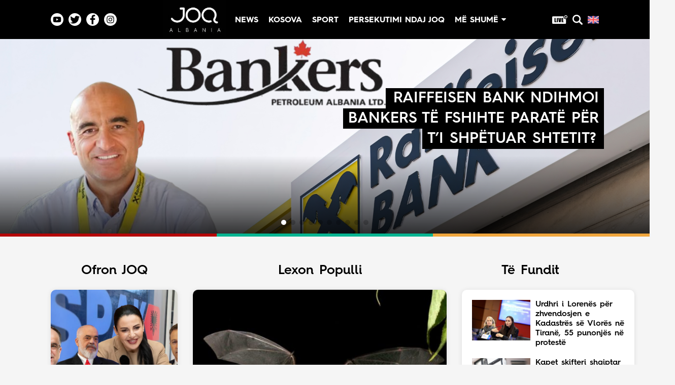

--- FILE ---
content_type: text/html
request_url: https://joq-albania.com/
body_size: 16814
content:
<!DOCTYPE html>
<html prefix="og: https://ogp.me/ns#" lang="sq-AL">

<head>

    <!-- Google Tag Manager -->
    <script>
        (function(w, d, s, l, i) {
            w[l] = w[l] || [];
            w[l].push({
                'gtm.start': new Date().getTime(),
                event: 'gtm.js'
            });
            var f = d.getElementsByTagName(s)[0],
                j = d.createElement(s),
                dl = l != 'dataLayer' ? '&l=' + l : '';
            j.async = true;
            j.src =
                'https://www.googletagmanager.com/gtm.js?id=' + i + dl;
            f.parentNode.insertBefore(j, f);
        })(window, document, 'script', 'dataLayer', 'GTM-5LHWR57');

    </script>
    <!-- End Google Tag Manager -->

    <meta name="apple-itunes-app" content="app-id=1224913299">
    <meta name="google-play-app" content="app-id=com.joqAlbania.al">

    <meta property="fb:pages" content="104916548544422" />

    <meta http-equiv="content-type" content="text/html; charset=utf-8" />
    <meta name="viewport" content="width=device-width, initial-scale=1.0, maximum-scale=1.0, user-scalable=0" />
    <meta name="google-site-verification" content="kQ4bP_ZT5Z7QD2vAAheHvCVWxbFH7fRNIB55Ld-rAS8" />
    <meta property="fb:app_id" content="1591048791052134" />

    <meta property="og:type" content="website" />
    <meta property="og:locale" content="sq_AL" />
    <meta name="description" content="Krijuar më 5 shkurt 2010, joq-albania.com është platforma më e madhe e lajmeve unike, argëtuese dhe sociale në hapësirën shqipfolëse. Nga vijnë materialet? Nga ju dhe komuniteti. Përveç kësaj, ne lundrojmë kudo ku ka shqiptarë dhe ju sjellim nga andej më të mirën duke argëtuar qindra mijëra vizitorë në ditë." />
    <link rel="canonical" href="https://joq-albania.com/" />
    <meta name="author" content="JOQ" />
    <meta property="og:url" content="https://joq-albania.com/">
    <meta property="og:title" content="JOQ Albania" />
    <meta property="og:description" content="Krijuar më 5 shkurt 2010, joq-albania.com është platforma më e madhe e lajmeve unike, argëtuese dhe sociale në hapësirën shqipfolëse. Nga vijnë materialet? Nga ju dhe komuniteti. Përveç kësaj, ne lundrojmë kudo ku ka shqiptarë dhe ju sjellim nga andej më të mirën duke argëtuar qindra mijëra vizitorë në ditë." />
    <meta property="og:image" content="https://static.joq-albania.com/assets/images/joq-final2.png" />
    <title>JOQ Albania</title>

  <link rel="shortcut icon" href="https://static.joq-albania.com/assets/images/facivon4.ico" type="image/x-icon">
    <link rel="stylesheet" href="https://joq-albania.com/assets/css/font-awesome.min.css" type="text/css" />

    <!-- Swiper CSS -->
    <link rel="stylesheet" href="https://static.joq-albania.com/assets/css/swiper-bundle.min.css" type="text/css" />

    
    <link rel="stylesheet" href="https://static.joq-albania.com/assets/css/newstyle.css?v=02" type="text/css" />

    <script src="https://static.joq-albania.com/assets/js/jquery.min.js" type="text/javascript"></script>
  <script async src="https://static.joq-albania.com/assets/js/jquery.dfp.min.js" type="text/javascript"></script>

    <script async type="text/javascript">
        if (window.self !== window.top) {
            window.top.location.href = window.location.href;
        }
        $.ajaxSetup({
            cache: false
        });
        var isNews = false, isHome = true, isCategory = false;
        var isMobile = false;
      if (/(android|bb\d+|meego).+mobile|avantgo|bada\/|blackberry|blazer|compal|elaine|fennec|hiptop|iemobile|ip(hone|od)|ipad|iris|kindle|Android|Silk|lge |maemo|midp|mmp|netfront|opera m(ob|in)i|palm( os)?|phone|p(ixi|re)\/|plucker|pocket|psp|series(4|6)0|symbian|treo|up\.(browser|link)|vodafone|wap|windows (ce|phone)|xda|xiino/i.test(navigator.userAgent) ||
          /1207|6310|6590|3gso|4thp|50[1-6]i|770s|802s|a wa|abac|ac(er|oo|s\-)|ai(ko|rn)|al(av|ca|co)|amoi|an(ex|ny|yw)|aptu|ar(ch|go)|as(te|us)|attw|au(di|\-m|r |s )|avan|be(ck|ll|nq)|bi(lb|rd)|bl(ac|az)|br(e|v)w|bumb|bw\-(n|u)|c55\/|capi|ccwa|cdm\-|cell|chtm|cldc|cmd\-|co(mp|nd)|craw|da(it|ll|ng)|dbte|dc\-s|devi|dica|dmob|do(c|p)o|ds(12|\-d)|el(49|ai)|em(l2|ul)|er(ic|k0)|esl8|ez([4-7]0|os|wa|ze)|fetc|fly(\-|_)|g1 u|g560|gene|gf\-5|g\-mo|go(\.w|od)|gr(ad|un)|haie|hcit|hd\-(m|p|t)|hei\-|hi(pt|ta)|hp( i|ip)|hs\-c|ht(c(\-| |_|a|g|p|s|t)|tp)|hu(aw|tc)|i\-(20|go|ma)|i230|iac( |\-|\/)|ibro|idea|ig01|ikom|im1k|inno|ipaq|iris|ja(t|v)a|jbro|jemu|jigs|kddi|keji|kgt( |\/)|klon|kpt |kwc\-|kyo(c|k)|le(no|xi)|lg( g|\/(k|l|u)|50|54|\-[a-w])|libw|lynx|m1\-w|m3ga|m50\/|ma(te|ui|xo)|mc(01|21|ca)|m\-cr|me(rc|ri)|mi(o8|oa|ts)|mmef|mo(01|02|bi|de|do|t(\-| |o|v)|zz)|mt(50|p1|v )|mwbp|mywa|n10[0-2]|n20[2-3]|n30(0|2)|n50(0|2|5)|n7(0(0|1)|10)|ne((c|m)\-|on|tf|wf|wg|wt)|nok(6|i)|nzph|o2im|op(ti|wv)|oran|owg1|p800|pan(a|d|t)|pdxg|pg(13|\-([1-8]|c))|phil|pire|pl(ay|uc)|pn\-2|po(ck|rt|se)|prox|psio|pt\-g|qa\-a|qc(07|12|21|32|60|\-[2-7]|i\-)|qtek|r380|r600|raks|rim9|ro(ve|zo)|s55\/|sa(ge|ma|mm|ms|ny|va)|sc(01|h\-|oo|p\-)|sdk\/|se(c(\-|0|1)|47|mc|nd|ri)|sgh\-|shar|sie(\-|m)|sk\-0|sl(45|id)|sm(al|ar|b3|it|t5)|so(ft|ny)|sp(01|h\-|v\-|v )|sy(01|mb)|t2(18|50)|t6(00|10|18)|ta(gt|lk)|tcl\-|tdg\-|tel(i|m)|tim\-|t\-mo|to(pl|sh)|ts(70|m\-|m3|m5)|tx\-9|up(\.b|g1|si)|utst|v400|v750|veri|vi(rg|te)|vk(40|5[0-3]|\-v)|vm40|voda|vulc|vx(52|53|60|61|70|80|81|83|85|98)|w3c(\-| )|webc|whit|wi(g |nc|nw)|wmlb|wonu|x700|yas\-|your|zeto|zte\-/i.test(navigator.userAgent.substr(0, 4))) isMobile = true;
    </script>


    <script async type="text/javascript" src="https://static.joq-albania.com/assets/js/jquery.fancybox.js?v=2.1.5"></script>
    <script async src="https://cdnjs.cloudflare.com/ajax/libs/postscribe/2.0.6/postscribe.min.js"></script>

    <script async src='https://www.googletagservices.com/tag/js/gpt.js'></script>
    <script>
        var googletag = googletag || {};
        googletag.cmd = googletag.cmd || [];

    </script>

    <script>
        googletag.cmd.push(function() {
            googletag.pubads().enableSingleRequest();
            googletag.pubads().collapseEmptyDivs();
            googletag.enableServices();
        });

    </script>



    <script src="https://cdn.onesignal.com/sdks/OneSignalSDK.js"></script>
    <script>
      window.OneSignal = window.OneSignal || [];
      OneSignal.push(function() {
        OneSignal.init({
          appId: "0b76b7e8-180a-4fb6-a524-5d0a06695323",
        });
      });
    </script>


    <script type="text/javascript">
        if (window.self !== window.top) {
            window.top.location.href = window.location.href;
        }

    </script>


    <script type="text/javascript">
        $.ajaxSetup({
            cache: false
        });

    </script>

    <!-- Taboola -->
    <!-- <script async src="//htagpa.tech/c/joq-albania.com.js"></script> -->

    <!-- Ogilvi -->
    <!-- <script async src="//ogilvi.medium.al/www/delivery/asyncjs.php"></script> -->
    <!-- <script async src="//paslsa.com/c/joq-albania.com.js"></script>-->

    <!-- Mediadesk -->
    <!-- <script async src="https://mediadesk.al/ad/joq/h.js"></script> -->


</head>

<body>

  <div id="smart-mgid"></div>

  <div id="fb-root"></div>
    <script>
        (function(d, s, id) {
            var js, fjs = d.getElementsByTagName(s)[0];
            if (d.getElementById(id)) return;
            js = d.createElement(s);
            js.id = id;
            js.src = "//connect.facebook.net/sq_AL/sdk.js#xfbml=1&version=v2.9&appId=799283230226486";
            fjs.parentNode.insertBefore(js, fjs);
        }(document, 'script', 'facebook-jssdk'));

    </script>

  <!-- Toolbar -->
  <div class="fixed-header">
    <div class="container">
      <div class="header-content">
        <div class="header-socials pc-only">

          <a href="https://www.youtube.com/channel/UCVsMVFcGZgxXTl5A-usiIBQ/?sub_confirmation=1" target="_blank" class="youtube-icon" title="Youtube">
            <svg viewBox="0 0 512 512"><path d="m224.113281 303.960938 83.273438-47.960938-83.273438-47.960938zm0 0"/><path d="m256 0c-141.363281 0-256 114.636719-256 256s114.636719 256 256 256 256-114.636719 256-256-114.636719-256-256-256zm159.960938 256.261719s0 51.917969-6.585938 76.953125c-3.691406 13.703125-14.496094 24.507812-28.199219 28.195312-25.035156 6.589844-125.175781 6.589844-125.175781 6.589844s-99.878906 0-125.175781-6.851562c-13.703125-3.6875-24.507813-14.496094-28.199219-28.199219-6.589844-24.769531-6.589844-76.949219-6.589844-76.949219s0-51.914062 6.589844-76.949219c3.6875-13.703125 14.757812-24.773437 28.199219-28.460937 25.035156-6.589844 125.175781-6.589844 125.175781-6.589844s100.140625 0 125.175781 6.851562c13.703125 3.6875 24.507813 14.496094 28.199219 28.199219 6.851562 25.035157 6.585938 77.210938 6.585938 77.210938zm0 0"/></svg>
          </a>

          <a href="https://twitter.com/JoqAlbania" target="_blank" class="twitter-icon" title="Twitter">
            <svg viewBox="0 0 97.75 97.75">
              <g>
                <path d="M48.875,0C21.882,0,0,21.882,0,48.875S21.882,97.75,48.875,97.75S97.75,75.868,97.75,48.875S75.868,0,48.875,0z    M78.43,35.841c0.023,0.577,0.035,1.155,0.035,1.736c0,20.878-15.887,42.473-42.473,42.473c-8.127,0-16.04-2.319-22.883-6.708   c-0.143-0.091-0.202-0.268-0.145-0.427c0.057-0.158,0.218-0.256,0.383-0.237c1.148,0.137,2.322,0.205,3.487,0.205   c6.323,0,12.309-1.955,17.372-5.664c-6.069-0.512-11.285-4.619-13.161-10.478c-0.039-0.122-0.011-0.255,0.073-0.351   c0.085-0.096,0.215-0.138,0.339-0.115c1.682,0.319,3.392,0.34,5.04,0.072c-6.259-1.945-10.658-7.808-10.658-14.483l0.002-0.194   c0.003-0.127,0.072-0.243,0.182-0.306c0.109-0.064,0.245-0.065,0.355-0.003c1.632,0.906,3.438,1.488,5.291,1.711   c-3.597-2.867-5.709-7.213-5.709-11.862c0-2.682,0.71-5.318,2.054-7.623c0.06-0.103,0.166-0.169,0.284-0.178   c0.119-0.012,0.234,0.04,0.309,0.132c7.362,9.03,18.191,14.59,29.771,15.305c-0.193-0.972-0.291-1.974-0.291-2.985   c0-8.361,6.802-15.162,15.162-15.162c4.11,0,8.082,1.689,10.929,4.641c3.209-0.654,6.266-1.834,9.09-3.508   c0.129-0.077,0.291-0.065,0.41,0.028c0.116,0.094,0.164,0.25,0.118,0.394c-0.957,2.993-2.823,5.604-5.33,7.489   c2.361-0.411,4.652-1.105,6.831-2.072c0.146-0.067,0.319-0.025,0.424,0.098c0.104,0.124,0.113,0.301,0.023,0.435   C83.759,31.175,81.299,33.744,78.43,35.841z"/>
              </g>
            </svg> 
          </a>

          <a href="https://www.facebook.com/joqalbania/" target="_blank" class="facebook-icon" title="Facebook">
            <svg viewBox="0 0 97.75 97.75">
              <g>
                <path d="M48.875,0C21.882,0,0,21.882,0,48.875S21.882,97.75,48.875,97.75S97.75,75.868,97.75,48.875S75.868,0,48.875,0z    M67.521,24.89l-6.76,0.003c-5.301,0-6.326,2.519-6.326,6.215v8.15h12.641L67.07,52.023H54.436v32.758H41.251V52.023H30.229V39.258   h11.022v-9.414c0-10.925,6.675-16.875,16.42-16.875l9.851,0.015V24.89L67.521,24.89z"/>
              </g>
            </svg>
          </a>

          <a href="https://www.instagram.com/joqalbania/" target="_blank" class="instagram-icon" title="Instagram">
            <svg viewBox="0 0 512 512"><path d="m305 256c0 27.0625-21.9375 49-49 49s-49-21.9375-49-49 21.9375-49 49-49 49 21.9375 49 49zm0 0"/><path d="m370.59375 169.304688c-2.355469-6.382813-6.113281-12.160157-10.996094-16.902344-4.742187-4.882813-10.515625-8.640625-16.902344-10.996094-5.179687-2.011719-12.960937-4.40625-27.292968-5.058594-15.503906-.707031-20.152344-.859375-59.402344-.859375-39.253906 0-43.902344.148438-59.402344.855469-14.332031.65625-22.117187 3.050781-27.292968 5.0625-6.386719 2.355469-12.164063 6.113281-16.902344 10.996094-4.882813 4.742187-8.640625 10.515625-11 16.902344-2.011719 5.179687-4.40625 12.964843-5.058594 27.296874-.707031 15.5-.859375 20.148438-.859375 59.402344 0 39.25.152344 43.898438.859375 59.402344.652344 14.332031 3.046875 22.113281 5.058594 27.292969 2.359375 6.386719 6.113281 12.160156 10.996094 16.902343 4.742187 4.882813 10.515624 8.640626 16.902343 10.996094 5.179688 2.015625 12.964844 4.410156 27.296875 5.0625 15.5.707032 20.144532.855469 59.398438.855469 39.257812 0 43.90625-.148437 59.402344-.855469 14.332031-.652344 22.117187-3.046875 27.296874-5.0625 12.820313-4.945312 22.953126-15.078125 27.898438-27.898437 2.011719-5.179688 4.40625-12.960938 5.0625-27.292969.707031-15.503906.855469-20.152344.855469-59.402344 0-39.253906-.148438-43.902344-.855469-59.402344-.652344-14.332031-3.046875-22.117187-5.0625-27.296874zm-114.59375 162.179687c-41.691406 0-75.488281-33.792969-75.488281-75.484375s33.796875-75.484375 75.488281-75.484375c41.6875 0 75.484375 33.792969 75.484375 75.484375s-33.796875 75.484375-75.484375 75.484375zm78.46875-136.3125c-9.742188 0-17.640625-7.898437-17.640625-17.640625s7.898437-17.640625 17.640625-17.640625 17.640625 7.898437 17.640625 17.640625c-.003906 9.742188-7.898437 17.640625-17.640625 17.640625zm0 0"/><path d="m256 0c-141.363281 0-256 114.636719-256 256s114.636719 256 256 256 256-114.636719 256-256-114.636719-256-256-256zm146.113281 316.605469c-.710937 15.648437-3.199219 26.332031-6.832031 35.683593-7.636719 19.746094-23.246094 35.355469-42.992188 42.992188-9.347656 3.632812-20.035156 6.117188-35.679687 6.832031-15.675781.714844-20.683594.886719-60.605469.886719-39.925781 0-44.929687-.171875-60.609375-.886719-15.644531-.714843-26.332031-3.199219-35.679687-6.832031-9.8125-3.691406-18.695313-9.476562-26.039063-16.957031-7.476562-7.339844-13.261719-16.226563-16.953125-26.035157-3.632812-9.347656-6.121094-20.035156-6.832031-35.679687-.722656-15.679687-.890625-20.6875-.890625-60.609375s.167969-44.929688.886719-60.605469c.710937-15.648437 3.195312-26.332031 6.828125-35.683593 3.691406-9.808594 9.480468-18.695313 16.960937-26.035157 7.339844-7.480469 16.226563-13.265625 26.035157-16.957031 9.351562-3.632812 20.035156-6.117188 35.683593-6.832031 15.675781-.714844 20.683594-.886719 60.605469-.886719s44.929688.171875 60.605469.890625c15.648437.710937 26.332031 3.195313 35.683593 6.824219 9.808594 3.691406 18.695313 9.480468 26.039063 16.960937 7.476563 7.34375 13.265625 16.226563 16.953125 26.035157 3.636719 9.351562 6.121094 20.035156 6.835938 35.683593.714843 15.675781.882812 20.683594.882812 60.605469s-.167969 44.929688-.886719 60.605469zm0 0"/></svg>
          </a>

        </div>
        <div class="header-home mobile-only">
          <a href="/faqe/live.html">
            Live
          </a>
        </div>
        <div class="header-logo-menu">
          <div class="header-logo">
            <a href="/" title="JOQ Albania">
              <img src="https://static.joq-albania.com/assets/images/logoJOQ.jpg" alt="JoqAlbania logo">
            </a>
          </div>
          <div class="header-menu pc-only">
            <ul>
              <!-- <a href="/kategori/vec-e-jona.html" class="vec-e-jona">
                          <li id="vec-e-jona" data-name="vec-e-jona">
                            Ve&ccedil; e jona
                          </li>
                      </a> -->
                      <a href="/kategori/lajme.html" class="news">
                          <li id="lajme" data-name="aktualitet">
                            News
                        </li>
                      </a>
                      <a href="/kosova/index.html" class="kosova">
                          <li id="kosova" data-name="kosova">
                            Kosova
                        </li>
                      </a>
                      <!-- <a href="/maqedoni/index.html" class="maqedoni">
                          <li id="maqedoni" data-name="maqedoni">Maqedoni</li>
                      </a> -->
                      <a href="/kategori/sport.html" class="sport">
                          <li id="sport" data-name="sport">
                            Sport
                        </li>
                      </a>
                      <!-- <a href="/kategori/udhetime.html" class="udhetime">
                          <li id="udhetime" data-name="udhetime">
                            Travel
                        </li>
                      </a> -->
                      <a href="/kategori/persekutimi-ndaj-joq.html" class="persekutimi-ndaj-joq">
                          <li id="persekutimi-ndaj-joq" data-name="persekutimi-ndaj-joq">
                            Persekutimi ndaj JOQ
                        </li>
                      </a>
                      <!-- <a href="https://tehumbura.joq-albania.com/te-humbura/" class="te-humbura">
                        <li id="te-humbura" data-name="te-humbura">
                          Të humbura
                        </li>
                      </a> -->
                      <a href="#" class="me-shume">
                          <li id="me-shume" data-name="me-shume">
                            M&euml; shum&euml;
                            <i class="fa fa-caret-down"></i>
                          </li>
                      </a>
            </ul>
          </div>
        </div>
        <div class="header-search">
          <a href="/faqe/live.html" class="live-svg-wrapper pc-only">
            <svg class="live-svg" version="1.1" id="Layer_1" xmlns="http://www.w3.org/2000/svg" xmlns:xlink="http://www.w3.org/1999/xlink" x="0px" y="0px" viewBox="0 0 122.88 69.01" style="enable-background:new 0 0 122.88 69.01" xml:space="preserve">
                <style type="text/css"><![CDATA[
                  .st0{fill-rule:evenodd;clip-rule:evenodd;fill:#E74040;}
                  .st1{fill:#242424;}
                ]]></style>
              <g><path class="st0" d="M6.78,9.11H91.9c-0.15,0.81-0.25,1.65-0.3,2.49c-0.27,5.16,1.57,9.95,4.77,13.51 c3.06,3.4,7.37,5.69,12.26,6.12c0.34,0.05,0.69,0.08,1.05,0.08V31.3c0.73,0.02,1.45,0.01,2.16-0.05v30.98 c0,3.72-3.06,6.78-6.78,6.78H6.78C3.06,69.01,0,65.96,0,62.23V15.88C0,12.16,3.05,9.11,6.78,9.11L6.78,9.11L6.78,9.11z M110.97,0.02c6.94,0.37,12.26,6.29,11.89,13.23c-0.37,6.94-6.29,12.26-13.23,11.89c-6.94-0.37-12.26-6.29-11.89-13.23 C98.11,4.98,104.03-0.35,110.97,0.02L110.97,0.02z M110.71,4.71c2.18,0.12,4.1,1.1,5.45,2.6c1.35,1.5,2.12,3.51,2.01,5.69 c-0.12,2.18-1.1,4.1-2.6,5.45c-1.5,1.35-3.51,2.13-5.69,2.01c-2.18-0.12-4.11-1.1-5.45-2.6c-1.35-1.5-2.12-3.51-2.01-5.69 c0.12-2.18,1.1-4.11,2.6-5.45C106.53,5.37,108.54,4.59,110.71,4.71L110.71,4.71z M28.15,22.07v27.19h5.63v6.79h-15V22.07H28.15 L28.15,22.07L28.15,22.07z M46.4,22.07v33.98h-9.36V22.07H46.4L46.4,22.07L46.4,22.07z M73.28,22.07l-4.73,33.98H54.39l-5.42-33.98 h9.86c1.11,9.37,1.92,17.3,2.43,23.78c0.5-6.55,1.02-12.36,1.54-17.44l0.62-6.34H73.28L73.28,22.07L73.28,22.07z M75.86,22.07 h15.59v6.79h-6.22v6.49h5.82v6.44h-5.82v7.48h6.86v6.79H75.86V22.07L75.86,22.07L75.86,22.07z"/><path class="st1" d="M110.56,7.69c2.7,0.14,4.77,2.45,4.63,5.14c-0.14,2.7-2.45,4.77-5.14,4.63c-2.7-0.14-4.77-2.45-4.63-5.14 S107.86,7.55,110.56,7.69L110.56,7.69z"/></g>
            </svg>
          </a>
          <svg viewBox="0 0 118.783 118.783" class="menu-search" style="cursor: pointer;">
            <g>
              <path d="M115.97,101.597L88.661,74.286c4.64-7.387,7.333-16.118,7.333-25.488c0-26.509-21.49-47.996-47.998-47.996   S0,22.289,0,48.798c0,26.51,21.487,47.995,47.996,47.995c10.197,0,19.642-3.188,27.414-8.605l26.984,26.986   c1.875,1.873,4.333,2.806,6.788,2.806c2.458,0,4.913-0.933,6.791-2.806C119.72,111.423,119.72,105.347,115.97,101.597z    M47.996,81.243c-17.917,0-32.443-14.525-32.443-32.443s14.526-32.444,32.443-32.444c17.918,0,32.443,14.526,32.443,32.444   S65.914,81.243,47.996,81.243z"/>
            </g>
          </svg>
          <a title="English" href="/english/index.html" class="en-logo">
              <svg style="width: 22px; height:  22px;" viewBox="0 0 512.002 512.002">
                  <path style="fill:#41479B;" d="M503.172,423.725H8.828c-4.875,0-8.828-3.953-8.828-8.828V97.104c0-4.875,3.953-8.828,8.828-8.828  h494.345c4.875,0,8.828,3.953,8.828,8.828v317.793C512,419.772,508.047,423.725,503.172,423.725z"></path>
                  <path style="fill:#F5F5F5;" d="M512,97.104c0-4.875-3.953-8.828-8.828-8.828h-39.495l-163.54,107.147V88.276h-88.276v107.147  L48.322,88.276H8.828C3.953,88.276,0,92.229,0,97.104v22.831l140.309,91.927H0v88.276h140.309L0,392.066v22.831  c0,4.875,3.953,8.828,8.828,8.828h39.495l163.54-107.147v107.147h88.276V316.578l163.54,107.147h39.495  c4.875,0,8.828-3.953,8.828-8.828v-22.831l-140.309-91.927H512v-88.276H371.691L512,119.935V97.104z"></path>
                  <g>
                      <polygon style="fill:#FF4B55;" points="512,229.518 282.483,229.518 282.483,88.276 229.517,88.276 229.517,229.518 0,229.518    0,282.483 229.517,282.483 229.517,423.725 282.483,423.725 282.483,282.483 512,282.483  "></polygon>
                      <path style="fill:#FF4B55;" d="M178.948,300.138L0.25,416.135c0.625,4.263,4.14,7.59,8.577,7.59h12.159l190.39-123.586h-32.428   V300.138z"></path>
                      <path style="fill:#FF4B55;" d="M346.388,300.138H313.96l190.113,123.404c4.431-0.472,7.928-4.09,7.928-8.646v-7.258   L346.388,300.138z"></path>
                      <path style="fill:#FF4B55;" d="M0,106.849l161.779,105.014h32.428L5.143,89.137C2.123,90.54,0,93.555,0,97.104V106.849z"></path>
                      <path style="fill:#FF4B55;" d="M332.566,211.863L511.693,95.586c-0.744-4.122-4.184-7.309-8.521-7.309h-12.647L300.138,211.863   H332.566z"></path>
                  </g>
              </svg>
          </a>
                  <svg viewBox="0 0 512 512" id="open-mobile-menu" class="mobile-only"><path d="m464.883 64.267h-417.766c-25.98 0-47.117 21.136-47.117 47.149 0 25.98 21.137 47.117 47.117 47.117h417.766c25.98 0 47.117-21.137 47.117-47.117 0-26.013-21.137-47.149-47.117-47.149z"/><path d="m464.883 208.867h-417.766c-25.98 0-47.117 21.136-47.117 47.149 0 25.98 21.137 47.117 47.117 47.117h417.766c25.98 0 47.117-21.137 47.117-47.117 0-26.013-21.137-47.149-47.117-47.149z"/><path d="m464.883 353.467h-417.766c-25.98 0-47.117 21.137-47.117 47.149 0 25.98 21.137 47.117 47.117 47.117h417.766c25.98 0 47.117-21.137 47.117-47.117 0-26.012-21.137-47.149-47.117-47.149z"/></svg>
                  <svg id="close-mobile-menu" class="hide" viewBox="0 0 348.333 348.334">
            <g>
              <path d="M336.559,68.611L231.016,174.165l105.543,105.549c15.699,15.705,15.699,41.145,0,56.85   c-7.844,7.844-18.128,11.769-28.407,11.769c-10.296,0-20.581-3.919-28.419-11.769L174.167,231.003L68.609,336.563   c-7.843,7.844-18.128,11.769-28.416,11.769c-10.285,0-20.563-3.919-28.413-11.769c-15.699-15.698-15.699-41.139,0-56.85   l105.54-105.549L11.774,68.611c-15.699-15.699-15.699-41.145,0-56.844c15.696-15.687,41.127-15.687,56.829,0l105.563,105.554   L279.721,11.767c15.705-15.687,41.139-15.687,56.832,0C352.258,27.466,352.258,52.912,336.559,68.611z"/>
            </g>
          </svg>
        </div>
      </div>
    </div>
  </div>
  <!-- End Toolbar -->

  <div class="spacer-menu"></div>

  <!-- Hover Menu -->
  <div class="hovermenu pc-only">
    <div class="container">

      <div class="hovermenu-wrapper">
        <div class="hovermenu-block">
          <div class="hovermenu-block-title">Kategoritë</div>
          <ul>
                  <li>
                      <a href="/kategori/vec-e-jona.html"> Veç e Jona </a>
                  </li>
                  <li>
                      <a href="/kategori/lajme.html"> Lajme </a>
                  </li>
                  <li>
                      <a href="/kategori/teknologji.html"> Teknologji </a>
                  </li>
                  <li>
                      <a href="/kategori/bota.html"> Bota </a>
                  </li>
                  <li>
                      <a href="/kategori/argetim.html"> Argëtim </a>
                  </li>
                  <li>
                      <a href="/maqedoni/index.html"> Maqedoni </a>
                  </li>
              </ul>
        </div>
        <div class="hovermenu-block-seperator"></div>
        <div class="hovermenu-block">
          <div class="hovermenu-block-title">Rreth Nesh</div>
          <ul>
              <li>
                  <a href="/faqe/rreth-nesh.html"> Rreth Nesh </a>
              </li>
              <li>
                  <a href="/faqe/puno-me-ne.html"> Puno me ne! </a>
              </li>
              <li>
                  <a href="/faqe/live.html"> Live </a>
              </li>
          </ul>
        </div>
        <div class="hovermenu-block-seperator"></div>
        <div class="hovermenu-block">
          <div class="hovermenu-block-title">Kontakt</div>
          <ul>
              <li>
                  <a href="/faqe/reklamo.html">Marketing </a>
              </li>
              <li>
                  <a href="/faqe/kontakto.html"> Kontakt </a>
              </li>
          </ul>
        </div>
        <div class="hovermenu-block-seperator"></div>
        <div class="hovermenu-block">
          <div class="hovermenu-block-title">Privatësia</div>
          <ul>
              <li>
                  <a href="/faqe/politika-e-privatesise.html"> Politika e privatësisë </a>
              </li>
              <li>
                  <a href="/faqe/kushtet-e-perdorimit.html"> Kushtet e përdorimit </a>
              </li>
          </ul>
        </div>
      </div>

    </div>
  </div>
  <!-- End Hover Menu -->

  <!-- Mobile Menu -->
  <div class="mobile-menu">
      <ul>
          <a href="/kategori/vec-e-jona.html">
              <li data-name="tonat">Veç e jona</li>
          </a>
          <a href="/kategori/lajme.html">
              <li data-name="aktualitet">News</li>
          </a>
          <a href="/kategori/sondazhe.html">
              <li data-name="sondazhe">Sondazhe</li>
          </a>
          <a href="/kosova/index.html">
              <li data-name="kosova">Kosova</li>
          </a>
          <a href="/maqedoni/index.html">
              <li data-name="maqedoni">Maqedoni</li>
          </a>
          <a href="/faqe/live.html">
              <li data-name="maqedoni">Live</li>
          </a>
          <a href="/kategori/bota.html">
              <li data-name="perditshmeri">Bota</li>
          </a>
          <a href="/kategori/persekutimi-ndaj-joq.html">
              <li data-name="persekutimi-ndaj-joq">
                Persekutimi ndaj JOQ
            </li>
          </a>
          <!-- <a href="https://tehumbura.joq-albania.com/te-humbura/">
            <li data-name="te-humbura">Të humbura</li>
          </a> -->
          <a href="/kategori/sport.html">
              <li data-name="perditshmeri">Sport</li>
          </a>
          <a href="/kategori/udhetime.html">
              <li data-name="udhetime">Travel</li>
          </a>
          <a href="/kategori/teknologji.html">
              <li data-name="shkence">Teknologji</li>
          </a>
          <a href="/kategori/kuriozitete.html">
              <li data-name="kuriozitete">Kuriozitete</li>
          </a>
          <a href="/kategori/thashetheme.html">
              <li data-name="thashetheme">Thashetheme</li>
          </a>
          <a href="/kategori/udhetime.html">
              <li data-name="udhetime">Udhetime</li>
          </a>
          <a href="/kategori/shendeti.html">
              <li data-name="shendeti">Shëndeti</li>
          </a>
          <a href="/kategori/si-te.html">
              <li data-name="si-te">Si të...</li>
          </a>
          <a href="/faqe/puno-me-ne.html" target="_blank">
              <li>Puno me ne!</li>
          </a>
          <a href="/faqe/reklamo.html" target="_blank">
              <li>Marketing</li>
          </a>
          <a href="/faqe/politika-e-privatesise.html" target="_blank">
              <li>Politikat e Privatësisë</li>
          </a>
          <a href="/faqe/rreth-nesh.html" target="_blank">
              <li>Rreth Nesh</li>
          </a>
          <a href="/faqe/kushtet-e-perdorimit.html" target="_blank">
              <li>Kushtet e Përdorimit</li>
          </a>
          <a href="/faqe/kontakto.html" target="_blank">
              <li>Kontakt</li>
          </a>
      </ul>
  </div>
  <!-- End Mobile Menu -->

    <!-- Search -->
    <div class="full-search">
        <svg class="close-search" viewBox="0 0 348.333 348.334">
      <g style="fill: #fff;">
        <path d="M336.559,68.611L231.016,174.165l105.543,105.549c15.699,15.705,15.699,41.145,0,56.85   c-7.844,7.844-18.128,11.769-28.407,11.769c-10.296,0-20.581-3.919-28.419-11.769L174.167,231.003L68.609,336.563   c-7.843,7.844-18.128,11.769-28.416,11.769c-10.285,0-20.563-3.919-28.413-11.769c-15.699-15.698-15.699-41.139,0-56.85   l105.54-105.549L11.774,68.611c-15.699-15.699-15.699-41.145,0-56.844c15.696-15.687,41.127-15.687,56.829,0l105.563,105.554   L279.721,11.767c15.705-15.687,41.139-15.687,56.832,0C352.258,27.466,352.258,52.912,336.559,68.611z"/>
      </g>
    </svg>
        <form action="/kerko.html" method="GET">
            <input type="text" spellcheck="false" name="search" placeholder="Kërko dhe shtyp enter" required="">
        </form>
    </div>
    <!-- End Search -->

    <!-- Home Headline -->
    <div class="home-headline-wrapper">
      <div class="swiper mySwiper">
        <div class="swiper-wrapper">

          <!-- te zgjedhura -->
                <div class="swiper-slide">
            <a 
            title="Raiffeisen Bank ndihmoi Bankers të fshihte paratë për t’i shpëtuar shtetit?"
            target="_self"
          style="background-image: url('https://static.joq-albania.com/imagesNew/2026/01/ga55-2.jpg')" 
          href="/artikull/1337639.html" 
          class="home-headline-img">
            <div class="home-headline-title">
              <h2>
                <span>
                  Raiffeisen Bank ndihmoi Bankers të fshihte paratë për t’i shpëtuar shtetit?                </span>
              </h2>
            </div>
          </a>
          </div>
                    <div class="swiper-slide">
            <a 
            title="&#8220;Luftë&#8221; e hapur me SPAK: Rama, Kuvendi dhe Presidenca bëhen bashkë për Ballukun!"
            target="_self"
          style="background-image: url('https://static.joq-albania.com/imagesNew/2026/01/ga1-30.jpg')" 
          href="/artikull/1337617.html" 
          class="home-headline-img">
            <div class="home-headline-title">
              <h2>
                <span>
                  &#8220;Luftë&#8221; e hapur me SPAK: Rama, Kuvendi dhe Presidenca bëhen bashkë për Ballukun!                </span>
              </h2>
            </div>
          </a>
          </div>
                    <div class="swiper-slide">
            <a 
            title="Murra i paguan 250 MILIONË LEKË të popullit Nazerin që t&#8217;i ruajë paratë e vjedhura në OSSH"
            target="_self"
          style="background-image: url('https://static.joq-albania.com/imagesNew/2026/01/IMG_5581.jpeg')" 
          href="/artikull/1337580.html" 
          class="home-headline-img">
            <div class="home-headline-title">
              <h2>
                <span>
                  Murra i paguan 250 MILIONË LEKË të popullit Nazerin që t&#8217;i ruajë paratë e vjedhura në OSSH                </span>
              </h2>
            </div>
          </a>
          </div>
                    <div class="swiper-slide">
            <a 
            title="Saliu i shitur tek Klodian Allajbeu?! Pse s&#8217;bëri gëk-mëk për koncesionin 80 MILIONË € të Hemodializës"
            target="_self"
          style="background-image: url('https://static.joq-albania.com/imagesNew/2026/01/photo-output-78.jpeg')" 
          href="/artikull/1337411.html" 
          class="home-headline-img">
            <div class="home-headline-title">
              <h2>
                <span>
                  Saliu i shitur tek Klodian Allajbeu?! Pse s&#8217;bëri gëk-mëk për koncesionin 80 MILIONË € të Hemodializës                </span>
              </h2>
            </div>
          </a>
          </div>
                    <div class="swiper-slide">
            <a 
            title="Linda qeras me 1.5 MLN EURO vëllain e zv.Ministrit të Brendshëm"
            target="_self"
          style="background-image: url('https://static.joq-albania.com/imagesNew/2026/01/ga1-29.jpg')" 
          href="/artikull/1337379.html" 
          class="home-headline-img">
            <div class="home-headline-title">
              <h2>
                <span>
                  Linda qeras me 1.5 MLN EURO vëllain e zv.Ministrit të Brendshëm                </span>
              </h2>
            </div>
          </a>
          </div>
                    <div class="swiper-slide">
            <a 
            title="Shteti feston: Përfundon 86% e 16% të parë të autostradës Tiranë–Durrës"
            target="_self"
          style="background-image: url('https://static.joq-albania.com/imagesNew/2026/01/ga.jpg')" 
          href="/artikull/1337332.html" 
          class="home-headline-img">
            <div class="home-headline-title">
              <h2>
                <span>
                  Shteti feston: Përfundon 86% e 16% të parë të autostradës Tiranë–Durrës                </span>
              </h2>
            </div>
          </a>
          </div>
                    <div class="swiper-slide">
            <a 
            title="Burri i Alketa Vejsiut oligark në Jug! Do ndërtojë resort 140 mijë metra katrorë në Dhërmi"
            target="_self"
          style="background-image: url('https://static.joq-albania.com/imagesNew/2026/01/photo-output-74.jpeg')" 
          href="/artikull/1337099.html" 
          class="home-headline-img">
            <div class="home-headline-title">
              <h2>
                <span>
                  Burri i Alketa Vejsiut oligark në Jug! Do ndërtojë resort 140 mijë metra katrorë në Dhërmi                </span>
              </h2>
            </div>
          </a>
          </div>
                    <div class="swiper-slide">
            <a 
            title="Anuela i jep 2 MILIARD Lekë Breçanit të ruajë Shoshin, drejtorin e UKT"
            target="_self"
          style="background-image: url('https://static.joq-albania.com/imagesNew/2026/01/IMG_5209.jpeg')" 
          href="/artikull/1337079.html" 
          class="home-headline-img">
            <div class="home-headline-title">
              <h2>
                <span>
                  Anuela i jep 2 MILIARD Lekë Breçanit të ruajë Shoshin, drejtorin e UKT                </span>
              </h2>
            </div>
          </a>
          </div>
                    <div class="swiper-slide">
            <a 
            title="Nën hetim nga SPAK, por fiton sërish: Biznesmeni i DURANA-s merr 2 milionë euro pa garë"
            target="_self"
          style="background-image: url('https://static.joq-albania.com/imagesNew/2026/01/ga1-27.jpg')" 
          href="/artikull/1337060.html" 
          class="home-headline-img">
            <div class="home-headline-title">
              <h2>
                <span>
                  Nën hetim nga SPAK, por fiton sërish: Biznesmeni i DURANA-s merr 2 milionë euro pa garë                </span>
              </h2>
            </div>
          </a>
          </div>
                    <div class="swiper-slide">
            <a 
            title="E sëmura e Hemodializës i kërkon ndihmë Berishës, ai e injoron për oligarkun e Shëndetësisë Klodian Allajbeu, bën sikur s&#8217;ka ndodhur asgjë"
            target="_self"
          style="background-image: url('https://static.joq-albania.com/imagesNew/2026/01/IMG_5455.jpeg')" 
          href="/artikull/1337038.html" 
          class="home-headline-img">
            <div class="home-headline-title">
              <h2>
                <span>
                  E sëmura e Hemodializës i kërkon ndihmë Berishës, ai e injoron për oligarkun e Shëndetësisë Klodian Allajbeu, bën sikur s&#8217;ka ndodhur asgjë                </span>
              </h2>
            </div>
          </a>
          </div>
          
        </div>
        <div class="swiper-pagination"></div>
      </div>
      <div class="home-headline-borders">
        <div class="home-headline-border left"></div>
        <div class="home-headline-border mid"></div>
        <div class="home-headline-border right"></div>
      </div>
    </div>
    <!-- End Home Headline -->
    
    <div class="container padding-mobile" style="margin-bottom: 50px;">

      <div class="mobile-home-content-controller">
        <div class="mobile-controller-item" data-item="home-featured">
          Ofron JOQ
        </div>
        <div class="mobile-controller-item" data-item="home-top-news">
          Lexon Populli
        </div>
        <div class="mobile-controller-item active" data-item="home-last-news">
          T&euml; Fundit
        </div>
      </div>
      
      <div class="home-content-wrapper">
        
        <!-- Home Featured -->
        <div class="home-featured home-content-item">

          <div class="fixed-left-banner pc-only">
          <div class="adunit-1" data-adunit="joq__floating-left" data-dimensions="160x600" style="width:160px; height:600px;"></div>
        </div>

          <div class="block-title">
            Ofron JOQ
          </div>

          <!-- te zgjedhura -->
        
          <div class="article-wrapper">
            <a href="/artikull/1337617.html">
              <div class="article-image">
                <img src="https://static.joq-albania.com/imagesNew/2026/01/ga1-30-527x375.jpg" 
                alt="&#8220;Luftë&#8221; e hapur me SPAK: Rama, Kuvendi dhe Presidenca bëhen bashkë për Ballukun!">
              </div>
              <div class="article-title">
                &#8220;Luftë&#8221; e hapur me SPAK: Rama, Kuvendi dhe Presidenca bëhen bashkë për Ballukun!              </div>
            </a>
            <a class="article-cat-link" href="https://joq-albania.com/kategori/lajme.html">
              <div class="article-cat">JOQ News</div>
            </a>
          </div>

          
          <div class="article-wrapper">
            <a href="/artikull/1337580.html">
              <div class="article-image">
                <img src="https://static.joq-albania.com/imagesNew/2026/01/IMG_5581.jpeg" 
                alt="Murra i paguan 250 MILIONË LEKË të popullit Nazerin që t&#8217;i ruajë paratë e vjedhura në OSSH">
              </div>
              <div class="article-title">
                Murra i paguan 250 MILIONË LEKË të popullit Nazerin që t&#8217;i ruajë paratë e vjedhura në OSSH              </div>
            </a>
            <a class="article-cat-link" href="https://joq-albania.com/kategori/lajme.html">
              <div class="article-cat">JOQ News</div>
            </a>
          </div>

          
          <div class="article-wrapper">
            <a href="/artikull/1337411.html">
              <div class="article-image">
                <img src="https://static.joq-albania.com/imagesNew/2026/01/photo-output-78-527x375.jpeg" 
                alt="Saliu i shitur tek Klodian Allajbeu?! Pse s&#8217;bëri gëk-mëk për koncesionin 80 MILIONË € të Hemodializës">
              </div>
              <div class="article-title">
                Saliu i shitur tek Klodian Allajbeu?! Pse s&#8217;bëri gëk-mëk për koncesionin 80 MILIONË € të Hemodializës              </div>
            </a>
            <a class="article-cat-link" href="https://joq-albania.com/kategori/lajme.html">
              <div class="article-cat">JOQ News</div>
            </a>
          </div>

          
          <div class="article-wrapper">
            <a href="/artikull/1337379.html">
              <div class="article-image">
                <img src="https://static.joq-albania.com/imagesNew/2026/01/ga1-29-527x375.jpg" 
                alt="Linda qeras me 1.5 MLN EURO vëllain e zv.Ministrit të Brendshëm">
              </div>
              <div class="article-title">
                Linda qeras me 1.5 MLN EURO vëllain e zv.Ministrit të Brendshëm              </div>
            </a>
            <a class="article-cat-link" href="https://joq-albania.com/kategori/lajme.html">
              <div class="article-cat">JOQ News</div>
            </a>
          </div>

          
          <div class="article-wrapper">
            <a href="/artikull/1337332.html">
              <div class="article-image">
                <img src="https://static.joq-albania.com/imagesNew/2026/01/ga-527x375.jpg" 
                alt="Shteti feston: Përfundon 86% e 16% të parë të autostradës Tiranë–Durrës">
              </div>
              <div class="article-title">
                Shteti feston: Përfundon 86% e 16% të parë të autostradës Tiranë–Durrës              </div>
            </a>
            <a class="article-cat-link" href="https://joq-albania.com/kategori/lajme.html">
              <div class="article-cat">JOQ News</div>
            </a>
          </div>

          
          <div class="article-wrapper">
            <a href="/artikull/1337099.html">
              <div class="article-image">
                <img src="https://static.joq-albania.com/imagesNew/2026/01/photo-output-74-527x375.jpeg" 
                alt="Burri i Alketa Vejsiut oligark në Jug! Do ndërtojë resort 140 mijë metra katrorë në Dhërmi">
              </div>
              <div class="article-title">
                Burri i Alketa Vejsiut oligark në Jug! Do ndërtojë resort 140 mijë metra katrorë në Dhërmi              </div>
            </a>
            <a class="article-cat-link" href="https://joq-albania.com/kategori/lajme.html">
              <div class="article-cat">JOQ News</div>
            </a>
          </div>

          
        </div>
        <!-- End Home Featured -->

        <!-- Home Top News -->
        <div class="home-top-news home-content-item">
          <div class="block-title">
            Lexon Populli
          </div>
          <div class="loadTopNews">
            <script async type="text/javascript">
              $.get( "/myAjax/top-news2.html", function( data ) {
              $( ".loadTopNews" ).html( data );
            });
            </script>
          </div>
        </div>
        <!-- End Home Top News -->

        <!-- Home Last News -->
        <div class="home-last-news home-content-item" style="display: block;">

          <div class="fixed-right-banner pc-only">
          <div class="adunit-1" data-adunit="joq__floating-right" data-dimensions="160x600" style="width:160px; height:600px;"></div>
        </div>

          <div class="block-title">
            T&euml; Fundit
          </div>
          <style type="text/css">
            @media only screen and (min-width: 768px) {
              .home-last-news .article-wrapper {
                  width: 340px;
              }
            }
          </style>
          <div class="article-wrapper">

            <!-- last news -->
          
            <div class="last-news-article-wrapper">
              <a href="/artikull/1338406.html" title="Urdhri i Lorenës për zhvendosjen e Kadastrës së Vlorës në Tiranë, 55 punonjës në protestë">
                <div class="article-image" 
                  style="background-image: url(https://static.joq-albania.com/imagesNew/2026/01/WhatsApp-Image-2025-12-12-at-12.07.28-PM-527x375.jpg);">
                </div>
                <div class="article-title">
                  Urdhri i Lorenës për zhvendosjen e Kadastrës së Vlorës në Tiranë, 55 punonjës në protestë                </div>
              </a>
              <div style="clear: both;"></div>
            </div>

            
                <div class="mobile-only" style="text-align: center; height:auto; margin:-15px auto 15px;">
                  <div class="adunit-1" data-adunit="app_joq__10" data-dimensions="300x100"></div>
                </div>
                <div class="pc-only" style="width:300px; height:auto; margin-bottom:15px;">
                    <div class="adunit-1" data-adunit="joq__300x250-8" data-dimensions="300x250"></div>
                </div>


              
            <div class="last-news-article-wrapper">
              <a href="/artikull/1338399.html" title="Kapet skifteri shqiptar dhe rus, grabisnin përmes teknikës së vrimave">
                <div class="article-image" 
                  style="background-image: url(https://static.joq-albania.com/imagesNew/2026/01/grabitje-3-527x375.jpg);">
                </div>
                <div class="article-title">
                  Kapet skifteri shqiptar dhe rus, grabisnin përmes teknikës së vrimave                </div>
              </a>
              <div style="clear: both;"></div>
            </div>

            
                <div class="mobile-only" style="text-align: center; height:auto; margin:-15px auto 15px;">
                  <div class="adunit-1" data-adunit="app_joq__16" data-dimensions="300x100"></div>
                </div>
                <div class="pc-only" style="width:300px; height:auto; margin-bottom: 15px;">
                    <div class="adunit-1" data-adunit="joq__300x250-bottomRight" data-dimensions="300x250"></div>
                </div>

              
            <div class="last-news-article-wrapper">
              <a href="/artikull/1338388.html" title="Vlonjatët me kosto shtesë, Lorena e ASHK me shpikje! Sjell Kadastrën e Vlorës në Tiranë">
                <div class="article-image" 
                  style="background-image: url(https://static.joq-albania.com/imagesNew/2026/01/517501182_122174839580525969_4904818661720355584_n-527x375.jpg);">
                </div>
                <div class="article-title">
                  Vlonjatët me kosto shtesë, Lorena e ASHK me shpikje! Sjell Kadastrën e Vlorës në Tiranë                </div>
              </a>
              <div style="clear: both;"></div>
            </div>

            
              <div class="mobile-only" style="text-align: center; height:auto; margin:-15px auto 15px;">
                <div class="adunit-1" data-adunit="app_joq__3" data-dimensions="300x100"></div>
              </div>
              <div class="pc-only" style="width:300px; height:auto; margin-bottom: 15px;">
                  <div class="adunit-1" data-adunit="joq__300x250-4" data-dimensions="300x250"></div>
              </div>


              
            <div class="last-news-article-wrapper">
              <a href="/artikull/1338378.html" title="12-vjeçarja në Gjirokastër abuzohet nga personi që dyshohet se i vrau të atin">
                <div class="article-image" 
                  style="background-image: url(https://static.joq-albania.com/imagesNew/2026/01/900-0-1769420560xokiiiiijpg-581-750x516-gigapixel-low_res-scale-2_00x-527x375.jpg);">
                </div>
                <div class="article-title">
                  12-vjeçarja në Gjirokastër abuzohet nga personi që dyshohet se i vrau të atin                </div>
              </a>
              <div style="clear: both;"></div>
            </div>

            
                
                <div class="pc-only" style="width:300px; height:auto; margin-bottom: 15px;">
                    <div class="adunit-1" data-adunit="joq__PC-300x250-10" data-dimensions="300x250"></div>
                </div>

              
            <div class="last-news-article-wrapper">
              <a href="/artikull/1338372.html" title="Rama lutet në Murin e Lotëve në Jerusalem: Paqe… dhe ndoshta disa mandate të tjera">
                <div class="article-image" 
                  style="background-image: url(https://static.joq-albania.com/imagesNew/2026/01/390e9ace-c8a7-4c6b-93b7-969a9767edf0-527x375.jpg);">
                </div>
                <div class="article-title">
                  Rama lutet në Murin e Lotëve në Jerusalem: Paqe… dhe ndoshta disa mandate të tjera                </div>
              </a>
              <div style="clear: both;"></div>
            </div>

            
                <div class="mobile-only" style="text-align: center; height:auto; margin:-15px auto 15px;">
                  <div class="adunit-1" data-adunit="app_joq__6" data-dimensions="300x100"></div>
                </div>
                <div class="pc-only" style="width:300px; height:auto; margin-bottom: 15px;">
                    <div class="adunit-1" data-adunit="joq__PC-300x250-11" data-dimensions="300x250"></div>
                </div>

              
            <div class="last-news-article-wrapper">
              <a href="/artikull/1338370.html" title="Qarkullonte me armë në &#8220;Audi&#8221;, arrestohet Kedi Spaja">
                <div class="article-image" 
                  style="background-image: url(https://static.joq-albania.com/imagesNew/2026/01/foto-FEATURED-copy-8-527x315.jpg);">
                </div>
                <div class="article-title">
                  Qarkullonte me armë në &#8220;Audi&#8221;, arrestohet Kedi Spaja                </div>
              </a>
              <div style="clear: both;"></div>
            </div>

            
              <style type="text/css">
                  .mob_pc_banners {
                      max-width: 300px;
                      margin-bottom: 15px;
                  }

                  @media only screen and (max-width: 768px) {
                      .mob_pc_banners {
                          width: 300px;
                          margin: 0 auto 5px;
                      }
                  }
              </style>

              <div class="mob-pc-banner-wrapper" style="margin-bottom: 20px">
                  <a href="https://aleancaetike.media/decent-invest-offer-easily/" target="_blank">
                      <img style="width: 100%;" src="/b/ame/300x260/2020-27-10.jpg">
                  </a>
              </div>


              
            <div class="last-news-article-wrapper">
              <a href="/artikull/1338366.html" title="Ia kërkoi Rama, jep dorëheqjen nga drejtimi i IKMT-së Dallëndyshe Bici">
                <div class="article-image" 
                  style="background-image: url(https://static.joq-albania.com/imagesNew/2026/01/423390E3-0F38-4790-B775-D5FAA6A55E77-527x375.jpg);">
                </div>
                <div class="article-title">
                  Ia kërkoi Rama, jep dorëheqjen nga drejtimi i IKMT-së Dallëndyshe Bici                </div>
              </a>
              <div style="clear: both;"></div>
            </div>

            
            <div class="last-news-article-wrapper">
              <a href="/artikull/1338360.html" title="12 vite pas aksidentit tragjik përmirësohet gjendja e Michael Schumacher">
                <div class="article-image" 
                  style="background-image: url(https://static.joq-albania.com/imagesNew/2026/01/gulfnews_2024-12-20_3sz9wu2c_Michael_Schumacher_19363da7be0_original_ratio-gigapixel-low_res-scale-2_00x-527x375.jpg);">
                </div>
                <div class="article-title">
                  12 vite pas aksidentit tragjik përmirësohet gjendja e Michael Schumacher                </div>
              </a>
              <div style="clear: both;"></div>
            </div>

            
            <div class="last-news-article-wrapper">
              <a href="/artikull/1338355.html" title="Durrsakët e lagjes 14 në protestë: Na prishën shtëpitë pa paralajmërim">
                <div class="article-image" 
                  style="background-image: url(https://static.joq-albania.com/imagesNew/2026/01/cvb-copy-527x375.jpg);">
                </div>
                <div class="article-title">
                  Durrsakët e lagjes 14 në protestë: Na prishën shtëpitë pa paralajmërim                </div>
              </a>
              <div style="clear: both;"></div>
            </div>

            
            <div class="last-news-article-wrapper">
              <a href="/artikull/1338352.html" title="Drejtues i një grupi kriminal në Krujë, arrestohet në Dubai Bujar Sefa">
                <div class="article-image" 
                  style="background-image: url(https://static.joq-albania.com/imagesNew/2026/01/640-0-1769421753xwhatsapp-image-2026-01-26-at-110129-823-527x361.jpeg);">
                </div>
                <div class="article-title">
                  Drejtues i një grupi kriminal në Krujë, arrestohet në Dubai Bujar Sefa                </div>
              </a>
              <div style="clear: both;"></div>
            </div>

            
            <div class="last-news-article-wrapper">
              <a href="/artikull/1338348.html" title="“Parkime me pagesë s’ka”, dita e punës 20 mijë lekë, gjobat e policisë 10 mijë lekë">
                <div class="article-image" 
                  style="background-image: url(https://static.joq-albania.com/imagesNew/2026/01/photo-output-85-527x375.jpeg);">
                </div>
                <div class="article-title">
                  “Parkime me pagesë s’ka”, dita e punës 20 mijë lekë, gjobat e policisë 10 mijë lekë                </div>
              </a>
              <div style="clear: both;"></div>
            </div>

                      <!-- /last news -->

          </div>
        </div>
        <!-- End Home Last News -->

      </div>

      <!-- Load More Button -->
      <div style="text-align: center;">
        <div class="load-more-home-button">
        M&euml; shum&euml;
      </div>
      <script async type="text/javascript">
        let featuredOffset = 7;
        let topOffset = 4;
        let lastOffset = 11;
        $('.load-more-home-button').on('click', function() {
          $('.load-more-home-button').hide();
          
          $.get( "https://admin.joq-albania.com/more-home?featuredOffset="+featuredOffset+"&topOffset="+topOffset+"&lastOffset="+lastOffset+"", function( data ) {

              featuredOffset += 6;
              topOffset += 4;
              lastOffset += 14;

              if (topOffset > 9) {
                $('.load-more-home-button').remove();
              }

            try {

              const items = JSON.parse(data);
              const featured = items.featured;
              const top = items.top;
              const last = items.last;

              for (const article of featured) {
                $('.home-featured').append(`<div class="article-wrapper">
                    <a href="${article.link}">
                      <div class="article-image">
                        <img src="${article.image}" alt="${article.title}">
                      </div>
                      <div class="article-title">
                        ${article.title}              
                      </div>
                    </a>
                    <a class="article-cat-link" href="https://joq-albania.com/kategori/${article.cat_slug}.html">
                      <div class="article-cat">${article.cat}</div>
                    </a>
                  </div>`); 
              }
              for (const article of top) {
                $('.loadTopNews').append(`<div class="article-wrapper">
                    <a href="${article.link}">
                      <div class="article-image">
                        <img src="${article.image}" alt="${article.title}">
                      </div>
                      <div class="article-title">
                        ${article.title}              
                      </div>
                    </a>
                    <a class="article-cat-link" href="https://joq-albania.com/kategori/${article.cat_slug}.html">
                      <div class="article-cat">${article.cat}</div>
                    </a>
                  </div>`); 
              }
              for (const article of last) {
                $('.home-last-news .article-wrapper').append(`<div class="last-news-article-wrapper">
                    <a href="${article.link}" title="${article.title}">
                      <div class="article-image" style="background-image: url(${article.image});">
                      </div>
                      <div class="article-title">
                        ${article.title}
                      </div>
                    </a>
                    <div style="clear: both;"></div>
                  </div>`); 
              }

              $('.load-more-home-button').show();
                
            } catch(e) {
                console.log(e);
                $('.load-more-home-button').remove();
            }
            
          });
        });
      </script>
      </div>
    <!-- End Load More Button -->

    <script async type="text/javascript">
      // Home Content Tabs
        $('.mobile-controller-item').on('click', function() {
            $('.mobile-controller-item').removeClass('active');
            $(this).addClass('active');
            $('.home-content-item').hide();
            $('.'+ $(this).data('item') +'').show();
        });
        // End Home Content Tabs
    </script>

    <!-- Download JOQ App -->
    <div class="download-app mobile-only" style="margin-top: 25px;">
      <div class="download-app-title">
        Shkarkoni aplikacionin JOQ ALBANIA në platformat
      </div>
      <div class="download-app-buttons">
        <a href="https://itunes.apple.com/al/app/joq-al/id1224913299?mt=8" target="_blank">
          <div class="download-app-button">
            <div class="download-app-icon">
              <svg viewBox="0 0 512 512">
                <g>
                  <path d="M185.255,512c-76.201-0.439-139.233-155.991-139.233-235.21c0-129.404,97.075-157.734,134.487-157.734   c16.86,0,34.863,6.621,50.742,12.48c11.104,4.087,22.588,8.306,28.975,8.306c3.823,0,12.832-3.589,20.786-6.738   c16.963-6.753,38.071-15.146,62.651-15.146c0.044,0,0.103,0,0.146,0c18.354,0,74.004,4.028,107.461,54.272l7.837,11.777   l-11.279,8.511c-16.113,12.158-45.513,34.336-45.513,78.267c0,52.031,33.296,72.041,49.292,81.665   c7.061,4.248,14.37,8.628,14.37,18.208c0,6.255-49.922,140.566-122.417,140.566c-17.739,0-30.278-5.332-41.338-10.034   c-11.191-4.761-20.845-8.862-36.797-8.862c-8.086,0-18.311,3.823-29.136,7.881C221.496,505.73,204.752,512,185.753,512H185.255z"/>
                  <path d="M351.343,0c1.888,68.076-46.797,115.304-95.425,112.342C247.905,58.015,304.54,0,351.343,0z"/>
                </g>
              </svg>
            </div>
            <div class="download-app-text">
              <div class="download-app-text1">
                Shkarko për
              </div>
              <div class="download-app-text2">
                Apple iOS
              </div>
            </div>
          </div>
            </a>

            <a href="https://play.google.com/store/apps/details?id=com.joqAlbania.al" target="_blank">
          <div class="download-app-button">
            <div class="download-app-icon">
              <svg viewBox="0 0 512 512" class="android-svg">
                <g>
                  <path xmlns="http://www.w3.org/2000/svg" d="M322.041,43.983l23.491-36.26c1.51-2.287,0.841-5.414-1.467-6.903     c-2.286-1.51-5.414-0.884-6.903,1.467l-24.353,37.512c-18.27-7.485-38.676-11.691-60.226-11.691     c-21.571,0-41.934,4.206-60.247,11.691l-24.31-37.512c-1.488-2.351-4.638-2.977-6.946-1.467     c-2.308,1.488-2.977,4.616-1.467,6.903l23.512,36.26c-42.387,20.773-70.968,59.924-70.968,104.834     c0,2.761,0.173,5.479,0.41,8.175h280.053c0.237-2.696,0.388-5.414,0.388-8.175C393.009,103.907,364.406,64.756,322.041,43.983z      M187.655,108.911c-7.442,0-13.482-5.997-13.482-13.46c0-7.463,6.04-13.439,13.482-13.439c7.485,0,13.482,5.975,13.482,13.439     S195.097,108.911,187.655,108.911z M317.49,108.911c-7.442,0-13.482-5.997-13.482-13.46c0-7.463,6.04-13.439,13.482-13.439     c7.463,0,13.46,5.975,13.46,13.439C330.95,102.914,324.953,108.911,317.49,108.911z"/>
                </g>
              </svg>
            </div>
            <div class="download-app-text">
              <div class="download-app-text1">
                Shkarko për
              </div>
              <div class="download-app-text2">
                Android
              </div>
            </div>
          </div>
        </a>
      </div>
    </div>
    <!-- End Download JOQ App -->

    <!-- Home Vec e Jona -->
    <div class="home-category-wrapper">
      <div class="home-category-title">
        Veç e jona
      </div>
      <!-- te zgjedhura -->
            <div class="home-category-article">
        <div class="home-category-image">
          <a 
          title="“Punuam 12 orë në mal, tani shteti na kërkon paratë mbrapsht”: 71 milionë lekë ‘gjobë’ nga paga për policët e Beratit"
              target="_self"
            style="background-image: url('https://static.joq-albania.com/imagesNew/2026/01/policia-e-shtetit-527x345.jpg')" 
            href="/artikull/1338252.html">
          </a>
        </div>
        <div class="home-category-post">
          <a href="/artikull/1338252.html">
            <div class="home-category-post-title">
                          “Punuam 12 orë në mal, tani shteti na kërkon paratë mbrapsht”: 71 milionë lekë ‘gjobë’ nga paga për policët e Beratit            </div>
            <div class="home-category-post-description pc-only">
              Një denoncim i fortë ka mbërritur në redaksinë e JOQ Albania nga një punonjës policie në Drejtorinë Vendore të Policisë Berat, i cili ngre shqetësime serioze për mënyrën se si po trajtohen financiarisht efektivët e policisë pas kryerjes së shërbimeve...            </div>
            <div class="home-category-post-author">
                          Shkruar nga: V Gashi | Publikuar më: 25.01.2026, 21:43            </div>
          </a>
        </div>
      </div>
                <div class="home-category-article">
        <div class="home-category-image">
          <a 
          title="“Më jep 7 mijë euro, ose do të hap probleme duke keqpërdorur të dhënat e tua personale”"
              target="_self"
            style="background-image: url('https://static.joq-albania.com/imagesNew/2026/01/Screenshot_10-2-527x375.png')" 
            href="/artikull/1338115.html">
          </a>
        </div>
        <div class="home-category-post">
          <a href="/artikull/1338115.html">
            <div class="home-category-post-title">
                          “Më jep 7 mijë euro, ose do të hap probleme duke keqpërdorur të dhënat e tua personale”            </div>
            <div class="home-category-post-description pc-only">
              Një i ri shqiptar që jeton prej vitesh në Dubai i është drejtuar redaksisë së JOQ Albania për të denoncuar një rast të rëndë që ai e cilëson si tentativë gjobëvënie dhe shantazh përmes rrjeteve sociale. Sipas denoncimit të Benardos,...            </div>
            <div class="home-category-post-author">
                          Shkruar nga: V Gashi | Publikuar më: 25.01.2026, 20:03            </div>
          </a>
        </div>
      </div>
                <div class="home-category-article">
        <div class="home-category-image">
          <a 
          title="Zjarr masiv pranë “Qafës së Luadhit” në Orikum"
              target="_self"
            style="background-image: url('https://static.joq-albania.com/imagesNew/2026/01/WhatsApp-Image-2026-01-25-at-18.57.42-527x375.jpeg')" 
            href="/artikull/1338239.html">
          </a>
        </div>
        <div class="home-category-post">
          <a href="/artikull/1338239.html">
            <div class="home-category-post-title">
                          Zjarr masiv pranë “Qafës së Luadhit” në Orikum            </div>
            <div class="home-category-post-description pc-only">
              Një zjarr i përmasave masive ka përfshirë zonën e njohur si “Qafa e Luadhit”, pranë Orikumit, duke shkatërruar një sipërfaqe të konsiderueshme me bimësi të dendur. Flakët po përhapen me shpejtësi, të favorizuara nga era, duke krijuar një situatë shqetësuese...            </div>
            <div class="home-category-post-author">
                          Shkruar nga: A Gjoni | Publikuar më: 25.01.2026, 18:59            </div>
          </a>
        </div>
      </div>
                <div class="home-category-article">
        <div class="home-category-image">
          <a 
          title="Përfshihet nga flakët një restorant në Durrës: U dogj plotësisht!"
              target="_self"
            style="background-image: url('https://static.joq-albania.com/imagesNew/2026/01/Screenshot_5-3-527x375.png')" 
            href="/artikull/1338111.html">
          </a>
        </div>
        <div class="home-category-post">
          <a href="/artikull/1338111.html">
            <div class="home-category-post-title">
                          Përfshihet nga flakët një restorant në Durrës: U dogj plotësisht!            </div>
            <div class="home-category-post-description pc-only">
              Një restorant në zonën e plazhit të Durrësit, në afërsi të Urës së Dajlanit, është përfshirë nga flakët mbrëmjen e sotme, duke u djegur pothuajse plotësisht. Sipas dëshmitarëve nga vendngjarja, zjarri ka përfshirë të gjithë ambientin e lokalit që ndodhet...            </div>
            <div class="home-category-post-author">
                          Shkruar nga: V Gashi | Publikuar më: 24.01.2026, 22:59            </div>
          </a>
        </div>
      </div>
                <div class="home-category-article">
        <div class="home-category-image">
          <a 
          title="Konsumatori denoncon supermarketin SPAR: Djath i mykur në raft, ka dy javë që s&#8217;e heqin!"
              target="_self"
            style="background-image: url('https://static.joq-albania.com/imagesNew/2026/01/11-2-527x375.png')" 
            href="/artikull/1338097.html">
          </a>
        </div>
        <div class="home-category-post">
          <a href="/artikull/1338097.html">
            <div class="home-category-post-title">
                          Konsumatori denoncon supermarketin SPAR: Djath i mykur në raft, ka dy javë që s&#8217;e heqin!            </div>
            <div class="home-category-post-description pc-only">
              Një qytetar i është drejtuar redaksisë së JOQ Albania për të denoncuar një situatë alarmante lidhur me sigurinë ushqimore në supermarketin SPAR, në zonën e Don Boskos në Tiranë. Përmes disa fotografive të dërguara, qytetari dokumenton praninë e mykut në...            </div>
            <div class="home-category-post-author">
                          Shkruar nga: V Gashi | Publikuar më: 24.01.2026, 20:42            </div>
          </a>
        </div>
      </div>
                
      
      
    </div>
    <!-- End Home Vec e Jona -->

    </div>

    <!-- Footer -->
    <div class="footer-wrapper">
      <div class="container footer">

        <!-- Footer Socials -->
        <div class="footer-socials">
          <a href="https://www.youtube.com/channel/UCVsMVFcGZgxXTl5A-usiIBQ/?sub_confirmation=1" target="_blank" title="youtube">
            <div class="footer-social-item youtube">
              <img src="https://static.joq-albania.com/imagesNew/2021/09/Home-Desktop.jpg">
            </div>
          </a>
          <a href="https://twitter.com/JoqAlbania" target="_blank" title="twitter">
            <div class="footer-social-item twitter">
            <img src="https://static.joq-albania.com/imagesNew/2021/09/Home-Desktop.jpg">
          </div>
          </a>
          <a href="https://www.facebook.com/joqalbania/" target="_blank" title="facebook">
            <div class="footer-social-item facebook">
            <img src="https://static.joq-albania.com/imagesNew/2021/09/Home-Desktop.jpg">
          </div>
          </a>
          <a href="https://www.instagram.com/joqalbania/" target="_blank" title="instagram">
            <div class="footer-social-item instagram">
            <img src="https://static.joq-albania.com/imagesNew/2021/09/Home-Desktop.jpg">
          </div>
          </a>
          <a href="#" title="whatsapp">
            <div class="footer-social-item whatsapp">
            <img src="https://static.joq-albania.com/imagesNew/2021/09/Home-Desktop.jpg">
          </div>
          </a>
          <a href="#" title="tiktok">
            <div class="footer-social-item tiktok">
            <img src="https://static.joq-albania.com/imagesNew/2021/09/Home-Desktop.jpg">
          </div>
          </a>
          <a href="#" title="snapchat">
            <div class="footer-social-item snapchat">
            <img src="https://static.joq-albania.com/imagesNew/2021/09/Home-Desktop.jpg">
          </div>
          </a>
        </div>
        <!-- End Footer Socials -->

        <!-- Dergo materialin tend -->
        <div class="footer-dergo-materialin">
          <div class="footer-dergo-materialin-button">
            <a href="https://wa.me/+355699299998">Dërgo materialin tënd këtu</a>
            <svg viewBox="0 0 512.002 512.002">
            <g>
              <g>
                <path d="M388.425,241.951L151.609,5.79c-7.759-7.733-20.321-7.72-28.067,0.04c-7.74,7.759-7.72,20.328,0.04,28.067l222.72,222.105    L123.574,478.106c-7.759,7.74-7.779,20.301-0.04,28.061c3.883,3.89,8.97,5.835,14.057,5.835c5.074,0,10.141-1.932,14.017-5.795    l236.817-236.155c3.737-3.718,5.834-8.778,5.834-14.05S392.156,245.676,388.425,241.951z"/>
              </g>
            </g>
          </svg>
          </div>
        </div>
        <!-- End Dergo materialin tend -->

        <!-- Footer Menu -->
        <div class="footer-menu">
          <ul>
                  <li>
                      <a href="/faqe/puno-me-ne.html"> Puno me ne! </a>
                  </li>
                  <li>
                      <a href="/faqe/reklamo.html">Marketing </a>
                  </li>
                  <li>
                      <a href="/faqe/politika-e-privatesise.html"> Politika e privatësisë </a>
                  </li>
            <li>
                      <a href="/faqe/rreth-nesh.html"> Rreth Nesh </a>
                  </li>
                  <li>
                      <a href="/faqe/kushtet-e-perdorimit.html"> Kushtet e përdorimit </a>
                  </li>
                  <li>
                      <a href="/faqe/kontakto.html"> Kontakt </a>
                  </li>
          </ul>
        </div>
        <!-- End Footer Menu -->

      </div>
    </div>
    <!-- End Footer -->

    <a href="https://wa.me/+355699299998" id="whatsapp-button" class="mobile-only">
        <img width="24px" src="https://static.joq-albania.com/assets/images/whatsapp-logo.svg">
    </a>

    <button id="back-to-top" class="mobile-only" >
      <svg style="width: 16px; transform: rotate(90deg);fill: #fff;" viewBox="0 0 32 32"><g data-name="Layer 2" id="Layer_2"><path class="cls-1" d="M15.12,15.53,25,5.66a1,1,0,0,1,1.41,1.41l-9.06,9.06,8.8,8.8a1,1,0,0,1,0,1.41h0a1,1,0,0,1-1.42,0l-9.61-9.61A.85.85,0,0,1,15.12,15.53Z"/><path class="cls-1" d="M5.54,15.53l9.88-9.87a1,1,0,1,1,1.41,1.41L7.77,16.13l8.8,8.8a1,1,0,0,1,0,1.41h0a1,1,0,0,1-1.41,0L5.54,16.73A.85.85,0,0,1,5.54,15.53Z"/></g></svg>
    </button>

  <!-- Swiper JS -->
  <script src="https://static.joq-albania.com/assets/js/swiper-bundle.min.js" type="text/javascript"></script>
  <script async type="text/javascript">
      // Main Image resizer
      let width = $(window).width();
      let height = $('.home-headline-img').height(0.3 * width);

      $(window).resize(function () {
          width = $(window).width();
          height = $('.home-headline-img').height(0.3 * width);
      });
      // End main image resizer
      // Swiper
      var swiper = new Swiper(".mySwiper", {
          spaceBetween: 0,
          loop: true,
          centeredSlides: true,
          autoplay: {
            delay: 10000,
            disableOnInteraction: false,
          },
          pagination: {
            el: ".swiper-pagination",
            clickable: true,
          },
      });
    </script>

<script src="https://static.joq-albania.com/assets/js/joq-poll3.js?v12.39" type="text/javascript"></script>
  <script async src="https://static.joq-albania.com/assets/js/newscript.js" type="text/javascript"></script>
  <script async src="https://static.joq-albania.com/assets/js/bannersys.js?v=2.05" type="text/javascript"></script>


<script defer src="https://static.cloudflareinsights.com/beacon.min.js/vcd15cbe7772f49c399c6a5babf22c1241717689176015" integrity="sha512-ZpsOmlRQV6y907TI0dKBHq9Md29nnaEIPlkf84rnaERnq6zvWvPUqr2ft8M1aS28oN72PdrCzSjY4U6VaAw1EQ==" data-cf-beacon='{"version":"2024.11.0","token":"17f9292da00444a28093bf033c1450f8","r":1,"server_timing":{"name":{"cfCacheStatus":true,"cfEdge":true,"cfExtPri":true,"cfL4":true,"cfOrigin":true,"cfSpeedBrain":true},"location_startswith":null}}' crossorigin="anonymous"></script>
</body>

</html>



--- FILE ---
content_type: text/html
request_url: https://joq-albania.com/myAjax/top-news2.html?_=1769433666762
body_size: 274
content:

<div class="article-wrapper">
    <a href="/artikull/1338145.html">
        <div class="article-image">
            <img src="https://static.joq-albania.com/imagesNew/2026/01/lakuriqi-1-527x375.jpg" 
            alt="Shpërthen virusi vdekjeprurës i transmetuar nga lakuriqët e natës, rrezik për pandemi ">
        </div>
        <div class="article-title">
            Shpërthen virusi vdekjeprurës i transmetuar nga lakuriqët e natës, rrezik për pandemi 
        </div>
    </a>
    <a class="article-cat-link" href="https://joq-albania.com/kategori/lajme.html">
        <div class="article-cat">JOQ News</div>
    </a>
</div>


<div class="article-wrapper">
    <a href="/artikull/1338202.html">
        <div class="article-image">
            <img src="https://static.joq-albania.com/imagesNew/2026/01/v-2-527x375.jpg" 
            alt="I riu shqiptar fiton 20,000 £ për 7 minuta live në TikTok nga burgu, shokon autoritetet britanike ">
        </div>
        <div class="article-title">
            I riu shqiptar fiton 20,000 £ për 7 minuta live në TikTok nga burgu, shokon autoritetet britanike 
        </div>
    </a>
    <a class="article-cat-link" href="https://joq-albania.com/kategori/lajme.html">
        <div class="article-cat">JOQ News</div>
    </a>
</div>


<div class="article-wrapper">
    <a href="/artikull/1338243.html">
        <div class="article-image">
            <img src="https://static.joq-albania.com/imagesNew/2026/01/Screenshot_8-2-527x375.png" 
            alt="Përfitoi miliona dollarë në emër të të pastrehëve, i sekuestrohet Range Rover luksoz ">
        </div>
        <div class="article-title">
            Përfitoi miliona dollarë në emër të të pastrehëve, i sekuestrohet Range Rover luksoz 
        </div>
    </a>
    <a class="article-cat-link" href="https://joq-albania.com/kategori/lajme.html">
        <div class="article-cat">JOQ News</div>
    </a>
</div>


<div class="article-wrapper">
    <a href="/artikull/1338069.html">
        <div class="article-image">
            <img src="https://static.joq-albania.com/imagesNew/2026/01/Screenshot_3-4-527x375.png" 
            alt="“Falenderoj nga zemra të gjithë shqiptarët”, mblidhet në kohë rekord shuma, niset drejt Italisë vogëlushi 5-muajsh ">
        </div>
        <div class="article-title">
            “Falenderoj nga zemra të gjithë shqiptarët”, mblidhet në kohë rekord shuma, niset drejt Italisë vogëlushi 5-muajsh 
        </div>
    </a>
    <a class="article-cat-link" href="https://joq-albania.com/kategori/lajme.html">
        <div class="article-cat">JOQ News</div>
    </a>
</div>





--- FILE ---
content_type: text/html; charset=utf-8
request_url: https://www.google.com/recaptcha/api2/aframe
body_size: 261
content:
<!DOCTYPE HTML><html><head><meta http-equiv="content-type" content="text/html; charset=UTF-8"></head><body><script nonce="XG3fPAt46Bq0cBwqKG7K_Q">/** Anti-fraud and anti-abuse applications only. See google.com/recaptcha */ try{var clients={'sodar':'https://pagead2.googlesyndication.com/pagead/sodar?'};window.addEventListener("message",function(a){try{if(a.source===window.parent){var b=JSON.parse(a.data);var c=clients[b['id']];if(c){var d=document.createElement('img');d.src=c+b['params']+'&rc='+(localStorage.getItem("rc::a")?sessionStorage.getItem("rc::b"):"");window.document.body.appendChild(d);sessionStorage.setItem("rc::e",parseInt(sessionStorage.getItem("rc::e")||0)+1);localStorage.setItem("rc::h",'1769433675186');}}}catch(b){}});window.parent.postMessage("_grecaptcha_ready", "*");}catch(b){}</script></body></html>